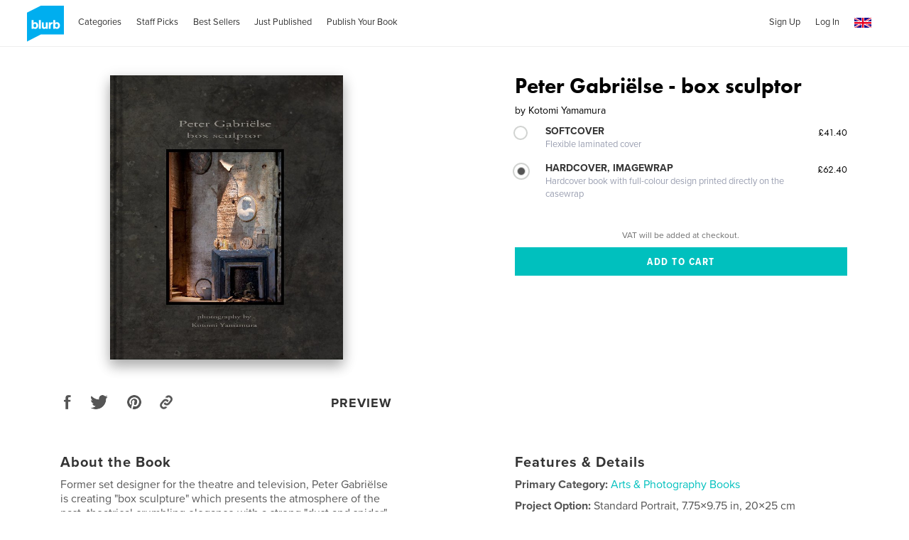

--- FILE ---
content_type: text/html; charset=utf-8
request_url: https://www.google.com/recaptcha/api2/anchor?ar=1&k=6LdYlHUUAAAAAGR0VR_KjlDMfvnnWb2XhZ4cAhOK&co=aHR0cHM6Ly93d3cuYmx1cmIuY28udWs6NDQz&hl=en&v=PoyoqOPhxBO7pBk68S4YbpHZ&size=invisible&badge=inline&anchor-ms=20000&execute-ms=30000&cb=n67okdce40jo
body_size: 49509
content:
<!DOCTYPE HTML><html dir="ltr" lang="en"><head><meta http-equiv="Content-Type" content="text/html; charset=UTF-8">
<meta http-equiv="X-UA-Compatible" content="IE=edge">
<title>reCAPTCHA</title>
<style type="text/css">
/* cyrillic-ext */
@font-face {
  font-family: 'Roboto';
  font-style: normal;
  font-weight: 400;
  font-stretch: 100%;
  src: url(//fonts.gstatic.com/s/roboto/v48/KFO7CnqEu92Fr1ME7kSn66aGLdTylUAMa3GUBHMdazTgWw.woff2) format('woff2');
  unicode-range: U+0460-052F, U+1C80-1C8A, U+20B4, U+2DE0-2DFF, U+A640-A69F, U+FE2E-FE2F;
}
/* cyrillic */
@font-face {
  font-family: 'Roboto';
  font-style: normal;
  font-weight: 400;
  font-stretch: 100%;
  src: url(//fonts.gstatic.com/s/roboto/v48/KFO7CnqEu92Fr1ME7kSn66aGLdTylUAMa3iUBHMdazTgWw.woff2) format('woff2');
  unicode-range: U+0301, U+0400-045F, U+0490-0491, U+04B0-04B1, U+2116;
}
/* greek-ext */
@font-face {
  font-family: 'Roboto';
  font-style: normal;
  font-weight: 400;
  font-stretch: 100%;
  src: url(//fonts.gstatic.com/s/roboto/v48/KFO7CnqEu92Fr1ME7kSn66aGLdTylUAMa3CUBHMdazTgWw.woff2) format('woff2');
  unicode-range: U+1F00-1FFF;
}
/* greek */
@font-face {
  font-family: 'Roboto';
  font-style: normal;
  font-weight: 400;
  font-stretch: 100%;
  src: url(//fonts.gstatic.com/s/roboto/v48/KFO7CnqEu92Fr1ME7kSn66aGLdTylUAMa3-UBHMdazTgWw.woff2) format('woff2');
  unicode-range: U+0370-0377, U+037A-037F, U+0384-038A, U+038C, U+038E-03A1, U+03A3-03FF;
}
/* math */
@font-face {
  font-family: 'Roboto';
  font-style: normal;
  font-weight: 400;
  font-stretch: 100%;
  src: url(//fonts.gstatic.com/s/roboto/v48/KFO7CnqEu92Fr1ME7kSn66aGLdTylUAMawCUBHMdazTgWw.woff2) format('woff2');
  unicode-range: U+0302-0303, U+0305, U+0307-0308, U+0310, U+0312, U+0315, U+031A, U+0326-0327, U+032C, U+032F-0330, U+0332-0333, U+0338, U+033A, U+0346, U+034D, U+0391-03A1, U+03A3-03A9, U+03B1-03C9, U+03D1, U+03D5-03D6, U+03F0-03F1, U+03F4-03F5, U+2016-2017, U+2034-2038, U+203C, U+2040, U+2043, U+2047, U+2050, U+2057, U+205F, U+2070-2071, U+2074-208E, U+2090-209C, U+20D0-20DC, U+20E1, U+20E5-20EF, U+2100-2112, U+2114-2115, U+2117-2121, U+2123-214F, U+2190, U+2192, U+2194-21AE, U+21B0-21E5, U+21F1-21F2, U+21F4-2211, U+2213-2214, U+2216-22FF, U+2308-230B, U+2310, U+2319, U+231C-2321, U+2336-237A, U+237C, U+2395, U+239B-23B7, U+23D0, U+23DC-23E1, U+2474-2475, U+25AF, U+25B3, U+25B7, U+25BD, U+25C1, U+25CA, U+25CC, U+25FB, U+266D-266F, U+27C0-27FF, U+2900-2AFF, U+2B0E-2B11, U+2B30-2B4C, U+2BFE, U+3030, U+FF5B, U+FF5D, U+1D400-1D7FF, U+1EE00-1EEFF;
}
/* symbols */
@font-face {
  font-family: 'Roboto';
  font-style: normal;
  font-weight: 400;
  font-stretch: 100%;
  src: url(//fonts.gstatic.com/s/roboto/v48/KFO7CnqEu92Fr1ME7kSn66aGLdTylUAMaxKUBHMdazTgWw.woff2) format('woff2');
  unicode-range: U+0001-000C, U+000E-001F, U+007F-009F, U+20DD-20E0, U+20E2-20E4, U+2150-218F, U+2190, U+2192, U+2194-2199, U+21AF, U+21E6-21F0, U+21F3, U+2218-2219, U+2299, U+22C4-22C6, U+2300-243F, U+2440-244A, U+2460-24FF, U+25A0-27BF, U+2800-28FF, U+2921-2922, U+2981, U+29BF, U+29EB, U+2B00-2BFF, U+4DC0-4DFF, U+FFF9-FFFB, U+10140-1018E, U+10190-1019C, U+101A0, U+101D0-101FD, U+102E0-102FB, U+10E60-10E7E, U+1D2C0-1D2D3, U+1D2E0-1D37F, U+1F000-1F0FF, U+1F100-1F1AD, U+1F1E6-1F1FF, U+1F30D-1F30F, U+1F315, U+1F31C, U+1F31E, U+1F320-1F32C, U+1F336, U+1F378, U+1F37D, U+1F382, U+1F393-1F39F, U+1F3A7-1F3A8, U+1F3AC-1F3AF, U+1F3C2, U+1F3C4-1F3C6, U+1F3CA-1F3CE, U+1F3D4-1F3E0, U+1F3ED, U+1F3F1-1F3F3, U+1F3F5-1F3F7, U+1F408, U+1F415, U+1F41F, U+1F426, U+1F43F, U+1F441-1F442, U+1F444, U+1F446-1F449, U+1F44C-1F44E, U+1F453, U+1F46A, U+1F47D, U+1F4A3, U+1F4B0, U+1F4B3, U+1F4B9, U+1F4BB, U+1F4BF, U+1F4C8-1F4CB, U+1F4D6, U+1F4DA, U+1F4DF, U+1F4E3-1F4E6, U+1F4EA-1F4ED, U+1F4F7, U+1F4F9-1F4FB, U+1F4FD-1F4FE, U+1F503, U+1F507-1F50B, U+1F50D, U+1F512-1F513, U+1F53E-1F54A, U+1F54F-1F5FA, U+1F610, U+1F650-1F67F, U+1F687, U+1F68D, U+1F691, U+1F694, U+1F698, U+1F6AD, U+1F6B2, U+1F6B9-1F6BA, U+1F6BC, U+1F6C6-1F6CF, U+1F6D3-1F6D7, U+1F6E0-1F6EA, U+1F6F0-1F6F3, U+1F6F7-1F6FC, U+1F700-1F7FF, U+1F800-1F80B, U+1F810-1F847, U+1F850-1F859, U+1F860-1F887, U+1F890-1F8AD, U+1F8B0-1F8BB, U+1F8C0-1F8C1, U+1F900-1F90B, U+1F93B, U+1F946, U+1F984, U+1F996, U+1F9E9, U+1FA00-1FA6F, U+1FA70-1FA7C, U+1FA80-1FA89, U+1FA8F-1FAC6, U+1FACE-1FADC, U+1FADF-1FAE9, U+1FAF0-1FAF8, U+1FB00-1FBFF;
}
/* vietnamese */
@font-face {
  font-family: 'Roboto';
  font-style: normal;
  font-weight: 400;
  font-stretch: 100%;
  src: url(//fonts.gstatic.com/s/roboto/v48/KFO7CnqEu92Fr1ME7kSn66aGLdTylUAMa3OUBHMdazTgWw.woff2) format('woff2');
  unicode-range: U+0102-0103, U+0110-0111, U+0128-0129, U+0168-0169, U+01A0-01A1, U+01AF-01B0, U+0300-0301, U+0303-0304, U+0308-0309, U+0323, U+0329, U+1EA0-1EF9, U+20AB;
}
/* latin-ext */
@font-face {
  font-family: 'Roboto';
  font-style: normal;
  font-weight: 400;
  font-stretch: 100%;
  src: url(//fonts.gstatic.com/s/roboto/v48/KFO7CnqEu92Fr1ME7kSn66aGLdTylUAMa3KUBHMdazTgWw.woff2) format('woff2');
  unicode-range: U+0100-02BA, U+02BD-02C5, U+02C7-02CC, U+02CE-02D7, U+02DD-02FF, U+0304, U+0308, U+0329, U+1D00-1DBF, U+1E00-1E9F, U+1EF2-1EFF, U+2020, U+20A0-20AB, U+20AD-20C0, U+2113, U+2C60-2C7F, U+A720-A7FF;
}
/* latin */
@font-face {
  font-family: 'Roboto';
  font-style: normal;
  font-weight: 400;
  font-stretch: 100%;
  src: url(//fonts.gstatic.com/s/roboto/v48/KFO7CnqEu92Fr1ME7kSn66aGLdTylUAMa3yUBHMdazQ.woff2) format('woff2');
  unicode-range: U+0000-00FF, U+0131, U+0152-0153, U+02BB-02BC, U+02C6, U+02DA, U+02DC, U+0304, U+0308, U+0329, U+2000-206F, U+20AC, U+2122, U+2191, U+2193, U+2212, U+2215, U+FEFF, U+FFFD;
}
/* cyrillic-ext */
@font-face {
  font-family: 'Roboto';
  font-style: normal;
  font-weight: 500;
  font-stretch: 100%;
  src: url(//fonts.gstatic.com/s/roboto/v48/KFO7CnqEu92Fr1ME7kSn66aGLdTylUAMa3GUBHMdazTgWw.woff2) format('woff2');
  unicode-range: U+0460-052F, U+1C80-1C8A, U+20B4, U+2DE0-2DFF, U+A640-A69F, U+FE2E-FE2F;
}
/* cyrillic */
@font-face {
  font-family: 'Roboto';
  font-style: normal;
  font-weight: 500;
  font-stretch: 100%;
  src: url(//fonts.gstatic.com/s/roboto/v48/KFO7CnqEu92Fr1ME7kSn66aGLdTylUAMa3iUBHMdazTgWw.woff2) format('woff2');
  unicode-range: U+0301, U+0400-045F, U+0490-0491, U+04B0-04B1, U+2116;
}
/* greek-ext */
@font-face {
  font-family: 'Roboto';
  font-style: normal;
  font-weight: 500;
  font-stretch: 100%;
  src: url(//fonts.gstatic.com/s/roboto/v48/KFO7CnqEu92Fr1ME7kSn66aGLdTylUAMa3CUBHMdazTgWw.woff2) format('woff2');
  unicode-range: U+1F00-1FFF;
}
/* greek */
@font-face {
  font-family: 'Roboto';
  font-style: normal;
  font-weight: 500;
  font-stretch: 100%;
  src: url(//fonts.gstatic.com/s/roboto/v48/KFO7CnqEu92Fr1ME7kSn66aGLdTylUAMa3-UBHMdazTgWw.woff2) format('woff2');
  unicode-range: U+0370-0377, U+037A-037F, U+0384-038A, U+038C, U+038E-03A1, U+03A3-03FF;
}
/* math */
@font-face {
  font-family: 'Roboto';
  font-style: normal;
  font-weight: 500;
  font-stretch: 100%;
  src: url(//fonts.gstatic.com/s/roboto/v48/KFO7CnqEu92Fr1ME7kSn66aGLdTylUAMawCUBHMdazTgWw.woff2) format('woff2');
  unicode-range: U+0302-0303, U+0305, U+0307-0308, U+0310, U+0312, U+0315, U+031A, U+0326-0327, U+032C, U+032F-0330, U+0332-0333, U+0338, U+033A, U+0346, U+034D, U+0391-03A1, U+03A3-03A9, U+03B1-03C9, U+03D1, U+03D5-03D6, U+03F0-03F1, U+03F4-03F5, U+2016-2017, U+2034-2038, U+203C, U+2040, U+2043, U+2047, U+2050, U+2057, U+205F, U+2070-2071, U+2074-208E, U+2090-209C, U+20D0-20DC, U+20E1, U+20E5-20EF, U+2100-2112, U+2114-2115, U+2117-2121, U+2123-214F, U+2190, U+2192, U+2194-21AE, U+21B0-21E5, U+21F1-21F2, U+21F4-2211, U+2213-2214, U+2216-22FF, U+2308-230B, U+2310, U+2319, U+231C-2321, U+2336-237A, U+237C, U+2395, U+239B-23B7, U+23D0, U+23DC-23E1, U+2474-2475, U+25AF, U+25B3, U+25B7, U+25BD, U+25C1, U+25CA, U+25CC, U+25FB, U+266D-266F, U+27C0-27FF, U+2900-2AFF, U+2B0E-2B11, U+2B30-2B4C, U+2BFE, U+3030, U+FF5B, U+FF5D, U+1D400-1D7FF, U+1EE00-1EEFF;
}
/* symbols */
@font-face {
  font-family: 'Roboto';
  font-style: normal;
  font-weight: 500;
  font-stretch: 100%;
  src: url(//fonts.gstatic.com/s/roboto/v48/KFO7CnqEu92Fr1ME7kSn66aGLdTylUAMaxKUBHMdazTgWw.woff2) format('woff2');
  unicode-range: U+0001-000C, U+000E-001F, U+007F-009F, U+20DD-20E0, U+20E2-20E4, U+2150-218F, U+2190, U+2192, U+2194-2199, U+21AF, U+21E6-21F0, U+21F3, U+2218-2219, U+2299, U+22C4-22C6, U+2300-243F, U+2440-244A, U+2460-24FF, U+25A0-27BF, U+2800-28FF, U+2921-2922, U+2981, U+29BF, U+29EB, U+2B00-2BFF, U+4DC0-4DFF, U+FFF9-FFFB, U+10140-1018E, U+10190-1019C, U+101A0, U+101D0-101FD, U+102E0-102FB, U+10E60-10E7E, U+1D2C0-1D2D3, U+1D2E0-1D37F, U+1F000-1F0FF, U+1F100-1F1AD, U+1F1E6-1F1FF, U+1F30D-1F30F, U+1F315, U+1F31C, U+1F31E, U+1F320-1F32C, U+1F336, U+1F378, U+1F37D, U+1F382, U+1F393-1F39F, U+1F3A7-1F3A8, U+1F3AC-1F3AF, U+1F3C2, U+1F3C4-1F3C6, U+1F3CA-1F3CE, U+1F3D4-1F3E0, U+1F3ED, U+1F3F1-1F3F3, U+1F3F5-1F3F7, U+1F408, U+1F415, U+1F41F, U+1F426, U+1F43F, U+1F441-1F442, U+1F444, U+1F446-1F449, U+1F44C-1F44E, U+1F453, U+1F46A, U+1F47D, U+1F4A3, U+1F4B0, U+1F4B3, U+1F4B9, U+1F4BB, U+1F4BF, U+1F4C8-1F4CB, U+1F4D6, U+1F4DA, U+1F4DF, U+1F4E3-1F4E6, U+1F4EA-1F4ED, U+1F4F7, U+1F4F9-1F4FB, U+1F4FD-1F4FE, U+1F503, U+1F507-1F50B, U+1F50D, U+1F512-1F513, U+1F53E-1F54A, U+1F54F-1F5FA, U+1F610, U+1F650-1F67F, U+1F687, U+1F68D, U+1F691, U+1F694, U+1F698, U+1F6AD, U+1F6B2, U+1F6B9-1F6BA, U+1F6BC, U+1F6C6-1F6CF, U+1F6D3-1F6D7, U+1F6E0-1F6EA, U+1F6F0-1F6F3, U+1F6F7-1F6FC, U+1F700-1F7FF, U+1F800-1F80B, U+1F810-1F847, U+1F850-1F859, U+1F860-1F887, U+1F890-1F8AD, U+1F8B0-1F8BB, U+1F8C0-1F8C1, U+1F900-1F90B, U+1F93B, U+1F946, U+1F984, U+1F996, U+1F9E9, U+1FA00-1FA6F, U+1FA70-1FA7C, U+1FA80-1FA89, U+1FA8F-1FAC6, U+1FACE-1FADC, U+1FADF-1FAE9, U+1FAF0-1FAF8, U+1FB00-1FBFF;
}
/* vietnamese */
@font-face {
  font-family: 'Roboto';
  font-style: normal;
  font-weight: 500;
  font-stretch: 100%;
  src: url(//fonts.gstatic.com/s/roboto/v48/KFO7CnqEu92Fr1ME7kSn66aGLdTylUAMa3OUBHMdazTgWw.woff2) format('woff2');
  unicode-range: U+0102-0103, U+0110-0111, U+0128-0129, U+0168-0169, U+01A0-01A1, U+01AF-01B0, U+0300-0301, U+0303-0304, U+0308-0309, U+0323, U+0329, U+1EA0-1EF9, U+20AB;
}
/* latin-ext */
@font-face {
  font-family: 'Roboto';
  font-style: normal;
  font-weight: 500;
  font-stretch: 100%;
  src: url(//fonts.gstatic.com/s/roboto/v48/KFO7CnqEu92Fr1ME7kSn66aGLdTylUAMa3KUBHMdazTgWw.woff2) format('woff2');
  unicode-range: U+0100-02BA, U+02BD-02C5, U+02C7-02CC, U+02CE-02D7, U+02DD-02FF, U+0304, U+0308, U+0329, U+1D00-1DBF, U+1E00-1E9F, U+1EF2-1EFF, U+2020, U+20A0-20AB, U+20AD-20C0, U+2113, U+2C60-2C7F, U+A720-A7FF;
}
/* latin */
@font-face {
  font-family: 'Roboto';
  font-style: normal;
  font-weight: 500;
  font-stretch: 100%;
  src: url(//fonts.gstatic.com/s/roboto/v48/KFO7CnqEu92Fr1ME7kSn66aGLdTylUAMa3yUBHMdazQ.woff2) format('woff2');
  unicode-range: U+0000-00FF, U+0131, U+0152-0153, U+02BB-02BC, U+02C6, U+02DA, U+02DC, U+0304, U+0308, U+0329, U+2000-206F, U+20AC, U+2122, U+2191, U+2193, U+2212, U+2215, U+FEFF, U+FFFD;
}
/* cyrillic-ext */
@font-face {
  font-family: 'Roboto';
  font-style: normal;
  font-weight: 900;
  font-stretch: 100%;
  src: url(//fonts.gstatic.com/s/roboto/v48/KFO7CnqEu92Fr1ME7kSn66aGLdTylUAMa3GUBHMdazTgWw.woff2) format('woff2');
  unicode-range: U+0460-052F, U+1C80-1C8A, U+20B4, U+2DE0-2DFF, U+A640-A69F, U+FE2E-FE2F;
}
/* cyrillic */
@font-face {
  font-family: 'Roboto';
  font-style: normal;
  font-weight: 900;
  font-stretch: 100%;
  src: url(//fonts.gstatic.com/s/roboto/v48/KFO7CnqEu92Fr1ME7kSn66aGLdTylUAMa3iUBHMdazTgWw.woff2) format('woff2');
  unicode-range: U+0301, U+0400-045F, U+0490-0491, U+04B0-04B1, U+2116;
}
/* greek-ext */
@font-face {
  font-family: 'Roboto';
  font-style: normal;
  font-weight: 900;
  font-stretch: 100%;
  src: url(//fonts.gstatic.com/s/roboto/v48/KFO7CnqEu92Fr1ME7kSn66aGLdTylUAMa3CUBHMdazTgWw.woff2) format('woff2');
  unicode-range: U+1F00-1FFF;
}
/* greek */
@font-face {
  font-family: 'Roboto';
  font-style: normal;
  font-weight: 900;
  font-stretch: 100%;
  src: url(//fonts.gstatic.com/s/roboto/v48/KFO7CnqEu92Fr1ME7kSn66aGLdTylUAMa3-UBHMdazTgWw.woff2) format('woff2');
  unicode-range: U+0370-0377, U+037A-037F, U+0384-038A, U+038C, U+038E-03A1, U+03A3-03FF;
}
/* math */
@font-face {
  font-family: 'Roboto';
  font-style: normal;
  font-weight: 900;
  font-stretch: 100%;
  src: url(//fonts.gstatic.com/s/roboto/v48/KFO7CnqEu92Fr1ME7kSn66aGLdTylUAMawCUBHMdazTgWw.woff2) format('woff2');
  unicode-range: U+0302-0303, U+0305, U+0307-0308, U+0310, U+0312, U+0315, U+031A, U+0326-0327, U+032C, U+032F-0330, U+0332-0333, U+0338, U+033A, U+0346, U+034D, U+0391-03A1, U+03A3-03A9, U+03B1-03C9, U+03D1, U+03D5-03D6, U+03F0-03F1, U+03F4-03F5, U+2016-2017, U+2034-2038, U+203C, U+2040, U+2043, U+2047, U+2050, U+2057, U+205F, U+2070-2071, U+2074-208E, U+2090-209C, U+20D0-20DC, U+20E1, U+20E5-20EF, U+2100-2112, U+2114-2115, U+2117-2121, U+2123-214F, U+2190, U+2192, U+2194-21AE, U+21B0-21E5, U+21F1-21F2, U+21F4-2211, U+2213-2214, U+2216-22FF, U+2308-230B, U+2310, U+2319, U+231C-2321, U+2336-237A, U+237C, U+2395, U+239B-23B7, U+23D0, U+23DC-23E1, U+2474-2475, U+25AF, U+25B3, U+25B7, U+25BD, U+25C1, U+25CA, U+25CC, U+25FB, U+266D-266F, U+27C0-27FF, U+2900-2AFF, U+2B0E-2B11, U+2B30-2B4C, U+2BFE, U+3030, U+FF5B, U+FF5D, U+1D400-1D7FF, U+1EE00-1EEFF;
}
/* symbols */
@font-face {
  font-family: 'Roboto';
  font-style: normal;
  font-weight: 900;
  font-stretch: 100%;
  src: url(//fonts.gstatic.com/s/roboto/v48/KFO7CnqEu92Fr1ME7kSn66aGLdTylUAMaxKUBHMdazTgWw.woff2) format('woff2');
  unicode-range: U+0001-000C, U+000E-001F, U+007F-009F, U+20DD-20E0, U+20E2-20E4, U+2150-218F, U+2190, U+2192, U+2194-2199, U+21AF, U+21E6-21F0, U+21F3, U+2218-2219, U+2299, U+22C4-22C6, U+2300-243F, U+2440-244A, U+2460-24FF, U+25A0-27BF, U+2800-28FF, U+2921-2922, U+2981, U+29BF, U+29EB, U+2B00-2BFF, U+4DC0-4DFF, U+FFF9-FFFB, U+10140-1018E, U+10190-1019C, U+101A0, U+101D0-101FD, U+102E0-102FB, U+10E60-10E7E, U+1D2C0-1D2D3, U+1D2E0-1D37F, U+1F000-1F0FF, U+1F100-1F1AD, U+1F1E6-1F1FF, U+1F30D-1F30F, U+1F315, U+1F31C, U+1F31E, U+1F320-1F32C, U+1F336, U+1F378, U+1F37D, U+1F382, U+1F393-1F39F, U+1F3A7-1F3A8, U+1F3AC-1F3AF, U+1F3C2, U+1F3C4-1F3C6, U+1F3CA-1F3CE, U+1F3D4-1F3E0, U+1F3ED, U+1F3F1-1F3F3, U+1F3F5-1F3F7, U+1F408, U+1F415, U+1F41F, U+1F426, U+1F43F, U+1F441-1F442, U+1F444, U+1F446-1F449, U+1F44C-1F44E, U+1F453, U+1F46A, U+1F47D, U+1F4A3, U+1F4B0, U+1F4B3, U+1F4B9, U+1F4BB, U+1F4BF, U+1F4C8-1F4CB, U+1F4D6, U+1F4DA, U+1F4DF, U+1F4E3-1F4E6, U+1F4EA-1F4ED, U+1F4F7, U+1F4F9-1F4FB, U+1F4FD-1F4FE, U+1F503, U+1F507-1F50B, U+1F50D, U+1F512-1F513, U+1F53E-1F54A, U+1F54F-1F5FA, U+1F610, U+1F650-1F67F, U+1F687, U+1F68D, U+1F691, U+1F694, U+1F698, U+1F6AD, U+1F6B2, U+1F6B9-1F6BA, U+1F6BC, U+1F6C6-1F6CF, U+1F6D3-1F6D7, U+1F6E0-1F6EA, U+1F6F0-1F6F3, U+1F6F7-1F6FC, U+1F700-1F7FF, U+1F800-1F80B, U+1F810-1F847, U+1F850-1F859, U+1F860-1F887, U+1F890-1F8AD, U+1F8B0-1F8BB, U+1F8C0-1F8C1, U+1F900-1F90B, U+1F93B, U+1F946, U+1F984, U+1F996, U+1F9E9, U+1FA00-1FA6F, U+1FA70-1FA7C, U+1FA80-1FA89, U+1FA8F-1FAC6, U+1FACE-1FADC, U+1FADF-1FAE9, U+1FAF0-1FAF8, U+1FB00-1FBFF;
}
/* vietnamese */
@font-face {
  font-family: 'Roboto';
  font-style: normal;
  font-weight: 900;
  font-stretch: 100%;
  src: url(//fonts.gstatic.com/s/roboto/v48/KFO7CnqEu92Fr1ME7kSn66aGLdTylUAMa3OUBHMdazTgWw.woff2) format('woff2');
  unicode-range: U+0102-0103, U+0110-0111, U+0128-0129, U+0168-0169, U+01A0-01A1, U+01AF-01B0, U+0300-0301, U+0303-0304, U+0308-0309, U+0323, U+0329, U+1EA0-1EF9, U+20AB;
}
/* latin-ext */
@font-face {
  font-family: 'Roboto';
  font-style: normal;
  font-weight: 900;
  font-stretch: 100%;
  src: url(//fonts.gstatic.com/s/roboto/v48/KFO7CnqEu92Fr1ME7kSn66aGLdTylUAMa3KUBHMdazTgWw.woff2) format('woff2');
  unicode-range: U+0100-02BA, U+02BD-02C5, U+02C7-02CC, U+02CE-02D7, U+02DD-02FF, U+0304, U+0308, U+0329, U+1D00-1DBF, U+1E00-1E9F, U+1EF2-1EFF, U+2020, U+20A0-20AB, U+20AD-20C0, U+2113, U+2C60-2C7F, U+A720-A7FF;
}
/* latin */
@font-face {
  font-family: 'Roboto';
  font-style: normal;
  font-weight: 900;
  font-stretch: 100%;
  src: url(//fonts.gstatic.com/s/roboto/v48/KFO7CnqEu92Fr1ME7kSn66aGLdTylUAMa3yUBHMdazQ.woff2) format('woff2');
  unicode-range: U+0000-00FF, U+0131, U+0152-0153, U+02BB-02BC, U+02C6, U+02DA, U+02DC, U+0304, U+0308, U+0329, U+2000-206F, U+20AC, U+2122, U+2191, U+2193, U+2212, U+2215, U+FEFF, U+FFFD;
}

</style>
<link rel="stylesheet" type="text/css" href="https://www.gstatic.com/recaptcha/releases/PoyoqOPhxBO7pBk68S4YbpHZ/styles__ltr.css">
<script nonce="yB2ZcfdxOmW4dKgG2sCQtg" type="text/javascript">window['__recaptcha_api'] = 'https://www.google.com/recaptcha/api2/';</script>
<script type="text/javascript" src="https://www.gstatic.com/recaptcha/releases/PoyoqOPhxBO7pBk68S4YbpHZ/recaptcha__en.js" nonce="yB2ZcfdxOmW4dKgG2sCQtg">
      
    </script></head>
<body><div id="rc-anchor-alert" class="rc-anchor-alert"></div>
<input type="hidden" id="recaptcha-token" value="[base64]">
<script type="text/javascript" nonce="yB2ZcfdxOmW4dKgG2sCQtg">
      recaptcha.anchor.Main.init("[\x22ainput\x22,[\x22bgdata\x22,\x22\x22,\[base64]/[base64]/MjU1Ong/[base64]/[base64]/[base64]/[base64]/[base64]/[base64]/[base64]/[base64]/[base64]/[base64]/[base64]/[base64]/[base64]/[base64]/[base64]\\u003d\x22,\[base64]\\u003d\x22,\[base64]/CkW45DMOqZHDDslLCtsKgwo3ClsKmTXYzworDocK8wowyw5otw7nDpzzCpsKsw6pNw5Vtw4pQwoZ+AcKPCUTDhMOswrLDtsOOKsKdw7DDmFUSfMOpWW/Dr3R2R8KJLcOdw6ZUVEhLwocLwpTCj8Oqfn/DrMKSPcOGHMOIw73CkzJ/acKlwqpiMEnCtDfCqjDDrcKVwqJ+Gm7ChcKwwqzDviN1YsOSw5HDqsKFSF3Di8ORwr4xCnF1w6gGw7HDicO2CcOWw5zCusK5w4MWw4xVwqUAw6rDl8K3RcODfETCm8KIblQtA2DCoChkfTnCpMKvYsOpwqwzw6trw5x7w53CtcKdwpNew6/CqMKEw4J4w6HDusOewpstC8O1NcOtXsOjCnZOGwTChsOXLcKkw4fDkcKhw7XCoG00wpPCu0MrKFHCjE3DhF7CncOZRB7Ch8KvCQEUw4PCjsKiwqNVTMKEw4Quw5oMwqkcCShdbcKywrhbwrjCmlPDr8KEHQDCgDPDjcKTwrxxfUZKGxrCs8ONL8KnbcKSRcOcw5Q/[base64]/ChFUgwrnDk8Onw53DlxjDtwpPOBVBRsKRwrsSNMOfw61QwrZNOcKywoHDlsO/w7Ylw5HCkQhfFhvCksOmw5xRdMKbw6TDlMKww4jChho5wpx4Sg8fXHoHw6pqwplkw5RGNsKRFMK/w4nDi31qGMOhw4TDk8OTFn5Vw6jCkWvDhhDDmw7Cv8K8VStdF8O4cMOjw75Rw7LCv37CocOnw7TCnsKJw6NQRUFaXcOidAHDjsOAASgbw4stwrXCtMOXw5rCgcO1wrTClRJLw4nCksKzwq5swr3CkyQowpbDqMKHw6V+wrBJLMK5E8Osw5/[base64]/DswbCgUTCq8OvBAI4wppHw4fDmsKQHW/Dun3Cmw8/[base64]/YsKLw5PCvsKjGW8ZCsKzwoTDuGM2wqvChlrCi8OQM8OGGC/DugfDpwzCmMOjDlLCshMpwqB5BGJ2GcOGwqFKKcKqw5nCkEvCi3/[base64]/Di8KdfhVtw5PCiBDCtcOdwqLDhVTCrwgdJ2vDvAYZIMKbwrvChTvDucOENQLCjDFmCWl6ecKOTkfCusOTwq1Ewq0Ow51/NcKPwoDDr8ODwoTDum7Cl20HDsKCfsOTGXfCo8OFRQ0NUsOfdk9yQBLDpsOdwpXDr1/DrcKnw4ciw6UywogLwpk9Y3bCisOzKsKyKcOWPMKYXsKXwrUIw5x8Whk7Y2caw7rDoW3DomVHwqfCg8O6QhMFHSrDtcKNOyVMKMKaMmHDtMKLESpQwrNPwpTDgsO0ExDDnhDDnMKSwrLCm8O6Ej/Cun/DgErCs8O/GHzDlD4EIiXCizMVw5LDh8OFRjXDhwEjw4HCrcKnw6PCgcKVWH5SWlgKIMOewo0gHMKvJTldw7x7wpnCuwjDmsKJw64ITkp/[base64]/wqvCk8OPw6/DrnJUw5lGZ8KLRsKfRnXClAtsw7pwcDHDpi7DgMO/w5LCqAlEbWLCgBMHb8KOwqhZBxFee1thSWVFEHbCrHXCk8KJOTLDixXDpBTCtRnCojPDgmrCuSzCgMOLCsKqRE7DsMOIHk0nOEd+PhLDhmg5eiVtRcK6w7bDisOJXsOubMKQMMKOcmwKfy5aw4vCgsKzLW9/w57Dk33CvcOuw7HDnWzCnRs3w7xEwrYlDsOrwrLDg3EPwqjDln7CgMKuLMO3wqQ5DsOqXBJzV8K7w5pmw6jDjBHDsMKSw4bDj8KRw7cFw6XCkgvDuMOhKMO2wpfCr8OswovDsTPCokQ7Sk/CtzAZw6gMwqPDvz3Dj8OgworDoyYxKsKPw4vClMO0AcOhwpQxw77DncO2w5jDh8O0wqnDmMOAFQZhYGEHw701OMOvC8KeXQF5XzxLw6HDm8OVwqJQwrDDsChTwpsew7/CoSDCjxNAwr7Dg0rCosKZWRRzVjbCnMOuUsOXwqgHdsKcw6rCmRrCjcK1I8OYGyPDoicCw4TCug3DimVwQcKPw6vDnW3CucO/GcKUKVAcZsK1w78HI3HDmnvClClcNsOcTsOXwrHDvn/DksOZUmDDmyTCoB4zPcK7w57CuxXChwrCqU/Dn1DCjT7CuwBOHjrChMKHCMO2wofCk8ONRzgtwp7DlcOaw7YRfz4oGMKHwrZPL8K7w5Vvw6PCosK7QyIFwqDCszwAw77Ch35PwpIQwqpccXjDtcOPw73Cm8KAUinComLCnMKXJ8OYwpFhH0HDqlbCp2oLKcK/w4dxVsKWNVDDg0fCrzgSw61UP07DqMKBwrFpwr3DoXzCiX81DF5lEsOTSCwHw6liasO4w6JKwqZ9Vj4Gw4QFw6TDhsOBPcOAwrXCmSbDjkkAYVnDi8KEKjBbw7fCqiXCqsKhw54OVg/[base64]/wqA1w4HDgwzCsT4/OcKXE8OkUXprwrMkdcKmJMOpbQ9MCXLDuAzDi0TCrh7DvMO7cMOnwqrDpFx0wrt+WsKAN1TCqcOGwoEDfQ5xw6IBw6tCYMOUw5UeLmPDuRU2wo9BwrBndmFpwrrDgMOcAyzDqDvCpMORScK/KcOWJSZnLcK+w4jCuMO0wqYzb8ODw5VPNGoWOB/CiMKpwpI6w7IzLsOgwrcoUngHLB/DqEoswqDCr8OCw4TCo1kCw6U+UD7Cr8KtHUJMwo3CpMKtbQZqbUfDk8O4woMuw4XDvMOkEX8AwoZcVMOGfsKBahXDhAEXw5F8w7jDuMK/PMOGahgTw5XCtUJvw7PDiMOawo/CmEsATyDCqsKmw6taLnUVOcKxH1www45xw588e17CucOmIcOpw7tAw7Nmw6Qgw49Gw4syw5/[base64]/Csy7DmMKCLQ0dw6EBwp3Do3VRDRLCviN+VcOFD8OfworDr8OLwrPDtyjCoXvCiWJow4DDtTHCqsOUwqvDpCnDjcKqwodgw7Fbw7Mgw4lpBz3Dq0TDiyIEwoLCjgJqLcO6wpcGwqpcDsKBw4LCksO1LsKswpbDvx3CiSHCrSbDgsKONDo/wqxcSWMlwrnDvW8/AwbCnsKlCsKKNW3Dr8OaVcO7XcK5SmjDtzrCocOmbFUuecOoRsK3wozDmkPDk2o5wrTDpsOVU8Odw4zCjXvDrcOQw4PDhMKAPMOswo3DhgJtw4QxL8O8w4HDulFUT0vDlT1Tw7nCqsKcXMOKwo/[base64]/CqsKlfcODLxU8GcKhwpltQ8Oxwo82H8Ozwpd/CMOGLMOMwpUDDcKvWsOywrHCuy10w7A2DGzDh2bDiMKYw67DsDVYPG7CosOFwqp/wpbCtsKIw7TCuCXCnE1uR0cDXMOiwoplO8OZwpnDlcObfMKfDsK4wqogwoHDlEHDtsKCXk4UPibDssK3CcOkwqbDn8KtbgDCkT/Dv1hGwrzCisOow5RRw6DCiHrDsiHDhwdpFEkUN8ONWMKAcsK0wqYewp5aMSzDljQww5N6VEPDqMObw4dOVsO3w5Q8WVhgwqR5w6BsQcOiazzDlk8RL8ORGC9KbMKwwqlPw53ChsOqfRbDtzrChwzCscOvEi/CpMOKwrjDnEXCr8KwwrzDj0ULw6DClsOyYgBIwrwiw61bPgnDoWIEF8OjwpRawq/DvA4xwqVhXMKWZsKnwpbDkcKdwpjCm2Uhwop/wqTCk8OSwr7DlnjDgcOICsKuw6bCgwdIOW8iDxXCq8KDwoR3w6ZnwrR/HMKmPsOswqrDmBDCsywcw64RM07DosKswolqdVhVPcKTwok4KMOfCmU7w6MAwqkkHwfDgMOuwpzClcOkD19pwqXClcOdwqHDvSHCj2zDi0rDosO9w55wwr8Jw5HDpkvCpSoiwqAKcy/DjsOqGB/Du8KtMRfCssOtSMKyCk/DsMKCwqLCmnUVcMO8w5jCqlw/[base64]/CtMO5wrjDjiV0wr9wLMKLwqh6wqR+w5nDr8OnF0XCiXTDgypRwoMGEMOWwpPDj8K+f8OHw7LCkcKFw5V5ESnCkcKzwpTCr8OVUFvDoANKwojDpR0pw5XCkkLCjllXW2JWdsOrE1FJcUrDn0DCsMOdwqDCk8KHPU/CjW/[base64]/DrcKYE8KMbsOew6EkDcKxSnrDn8ObAHjDhcKjwpzDkMOiasK+wonDsE7CusKfV8K7w6QMDTnDncONO8O/[base64]/[base64]/F8OLw4sZPGk/w43CssKpwpfDml5twqHDpsKMPcK4K8O/bhzDuHFhQyXDnVjCqQTDm3A5wrNqNMOWw59aFMOVbcKtD8OlwrtJPiDDssKfw4J4JMOcwqZ4wqzDoTN3w73Cvi9aWiBqBzjCnsKJw5dWwo/[base64]/CqsOvw7w1w4rDh2fDtXljFTUJNDrClcKDwqEIB8Oxw5tyw6oVw58dKsKRwrLCmsOpViIqBsOOwpF9w6vCjSJaM8OrQWfClMO6N8KMbMOWw4wRwpBMQcOTNsK4DsO7w57DicKww4/CvMOBDwzCpsOAwrMbw4LDgndcwqRzwq/Dqz4Bwo/ChUR4w5/DqMKXDlc9FMKewrVmG2LDs0/[base64]/CnMOWZw/[base64]/[base64]/DpcOAw41NwonCqMOzAkZeeMOKwrLDuMK3YsO2w755w6QMw5dcaMK2w67ChsOXw7PCnMOuwr8CJ8OHCkzCngdRwqQEw4xKIMK7AjpVLRbCrsK9ER1JOE1lwrIhwrTCoDXCvmJlwqAQO8OXYsOIwqFOCcO+OmkFwqPCssK0e8OnwovCuUZKQsOVw5/CpsKuAzPCvMOxA8OFwqLDn8OrPsOgcsKBw5nDgW1cw6kOwoHCvXkYZsOCehJEwq/CvzHCp8OXYMKPQ8O4w7TCoMObV8KJwoDDgsO0wodKeEMDwrrClMKqw6JJYcOEfMOnwpZbScKEwrFNw5fCiMOgZMO2w6/DoMKkL0fDhQPDm8K3w6jCqcKJZFR7PMORWMOiwos7wok+KFA6EWh9wr3CkVnCncKJYwPDq1TCnVEcQH7CvgxKGcK6TMKBA3/CkXjDucK6wodmwrwBKgPCvMKvw6Q/H1zCiDLDtGhXJ8O2w73DtVBAw7XCpcKRJ2IOw4XCqcO9fV3Cv0wuw4JcVcKXfMKEw6zDqXfDqcKwwoLCj8KmwqBcUcOOwozCmDs1w4vDr8O6ezXCvzUyEgzCo1nCs8Oow7F1MxrClGDDkMOtw4EfwozDsF/DlwQhwp/CqgbCucOVA3oIJmnChzXDhcKlwonDssKpMEbCgXHCmcOWacOswprCrw5gwpQLI8KwcglTf8O5w7M7wq7Dkzx9aMKTX0pXw4HCr8KUwoXDu8KKwqTCosKtw6gjEsKjwpRFwrLCtcKrPUAUw73DucKdwqPCh8KBa8KMw48KFg1/wpk0w7lgMHEjw7l/K8KcwrwxCwTDvBJ9VkjCnsKEw4nDmMOJw4xHN07CvBbCrzLDmsOdcDTCkB/DpsKZw5tYwovDq8KJVsOHwo4+BRN1wojDksKlIBtmA8KEccOsPlPCl8OUwr9ZHMOnOjsCw6/Cu8OTT8OGw5fCgkPCvV4jaCoCQFbCicKJwq/ClxwHJsOAR8KPw7HDosOOcsKrw50LG8OlwqsQwrhNwrXCgsKnL8K+wpHCn8K+BsOLw7HCmcO4w4TDv0rDtTB/w5JJKcKJwpTCk8KKRMKQw4fDucOaCQI5wqXDkMObE8K1WMKgwqsBY8OlBsKNw6lGW8KgdghFwqDCpsONJQtSMMO1wq/CoBhJZ2jChcOQH8OPf3IQdTPDi8K1KTBFbG03CMKFcnbDrsOHfsKwHMOdwp7ChsOgUxLCvEBKw5/DsMO9wpDCo8OfWk/DlVHDjsOjwowZM1jCpMOBwqnCs8KBJMORw6gHCiPDvFdgUjDDrcOFTBTDmkTDujx2woNpVAXCvngRw7rDjVQfwpTCkMKmw4PCggrCg8K/w5luw4fDp8OBw5dgw4RIwqjDsi7CtcO/InM5XMKnOC05R8ONwqXCs8KHw5jCgsOawp7CpsKLd2vDp8OpwqLDl8OVNWoDw5lyNidRFcO+K8OcYcKFwq5ww5l1FRwow7zDm3d5wokpw43CkksBw5HCssOtwqHCjgxsXAdyXQ7ClcO0DCQBwqhdVMOFw6QaUsOEdMKWwrPDigvCp8KSw6PCtwwuwo/DkQnCisKIe8Kow4HCkixpw5hDOcOGw5NpOkrCoRQZbsOGwozDlsO5w7rCkygowo0GIxHDhw7CmWTDgcOVbSYow7LDuMKiw73DqsK5wpPCisOPGSzDv8OQw7nDt1AzwpfCs2DDqcK1c8K4wqzCrMKnJGzDn3LDusK0KMKTw7/[base64]/DpF8Qw6F4w49gwo/CmX9dBGRqw50Gw6LDr8OHSWJ7K8OjwpwbR11Rwqoiw4IoN38AwqjCnEHDkWQYZMKISzPDqcOgEnIhAFfCs8KJwofCqVVXcsOgw4PCgQd8M0fDuyTDg0sPwrJHccKEw4/[base64]/CtXs2wqTChnF1wppJOWnDrmPDq8OhYsO1TRI8JcK8T8O3FWPDmwrCgcKneBrCt8OnwpbCuykrRsK9c8OPw5JwccOEw73DtxVqw6HDhcOwJhrDmyrClcK1wpPDnizDgGcyd8KvaxDDr3LDqcOxwp8YPsKkTwdlXsK1w5TDgHLDusKdA8O6w6/[base64]/CiS7ClClYw47CgsKLDlzCqAFkc1zDqHHCvx8Qwr4zw4bCh8K3w6vDi3/DosOdw7zCiMO4w7Z2F8OBEsOaEwJoEFYGXcKdw6VSwodgwqYpw70tw41pw7Jvw5HDvcObDwNjwrNKWy3DlsKaPcKMw5PCvcKeEMO9GQnDgyDCkMKUaArClMKcwofDqsOdccO1LMO/P8KVSBfDscKbFwoxwrYEFsOkw5BfwqbDqcK9aQ99woZlZcK1f8OgCTTDvzPDkcKVBsKFYMOhBcOdVVFTw7szw5QKw4pgUcOQw5/CjEXDo8Ozw5PCp8K9w6zCnsK7w6rCrsOlw77DhhdNV3VMLcKRwpASRifCqBbDmwHCg8K3KsKgw6sCfMKsDMKedsKmb39zJMOXF0osPwPCq3/DuyFzFMOhw7HCqMOzw6YWMlPDgEExwqjDsTvConMIwojDo8KCFhrDg3DCrsO7GDfDkXTCqsOPMMKMXMKow4PCu8KGwp0PwqrCssOLKXnCrGXCqTrDjlFrwobChwoJE2oBBMKSfMK3w6XCpsK3QsOAwpYrBsOfwpfDpcKlwpPDtMKFwp/Cnx/CgyXCtlN6MVLDmSzDhA7CosOzDsKuYFQMK3fCuMOVM2zDmMOFw7HDi8ObKxcdwoLDplDDgMKZw7Zcw7o6PsKQO8KjdcK0PhrDg0PCssOyNUFkw7BSwqV6w4bDmH4RW2RgMMOOw6llRCHCkMKfWMKjBsKQw5Ecw7bDszXDmkDCiyPDvsKrCMKuPFk1NQldWsK/FMOPLsOlfUBGw4HCtF/Dm8OWUMKlwq7CosOhwp4zSsK+wqHCoSXDrsKpwojCqAdfwo9Zw5DCjsKgw7fDkEnDkwcAwpvCosKfw4Akwr/[base64]/DkTnDvFNywrLCpF/CjjbCssKQw7wmwrgLbGlbPMKNw5bDoylTwpbCphIdw6nCh1EUw4IXw5x/wqklwrLCosOyO8OLwpRQOEE4wpLDmzjCicKJYkx3wpXChhwAJ8KhenobHkoaK8OpwrjCv8KDIsKpwrHDnz3DrwzCvTgxwonCgQfDgx3Dh8KOflp4wrjDpRjDp3jCicK2UxBqfcKpw5AGKzPDvMKew4zCicK6fsOtwoISTBgkEifDuyTCtsO9TMKiaV/DqzEJfMKfwqJfw6l8wr3CgsOCwr/Cu8K2L8OwYRHDn8OkwpnCtlhnwpU9RsKxw6BCX8O1bFPDtU3DoAgsJcKAXVLDj8KxwrLCkBXDvhXCpMK0dnxHwo7Clh/Ci0PCmWB1L8OWd8O1Jh3DosKGwqzDv8KVfA/ClDYfLcOwP8OlwqB9w7TClsO8M8K6w4bCiwvCkh/Ci0ktdcKmcw8mw4jDiiR2EsOhwoLClm3Dqz0SwrJvwrwSB2vCtBHDj3fDjDHDlXTDrzfChMOwwqwjwrVFw6LDlD4Ywo1lw6bCsn/[base64]/L3rDlj94wrZ4w5JfwqgkwoARRMKpIkZ3KH7Cj8KIw4lnw7ICCMKYwqpmw7TDgnHCmcKxVcOfw6fCucKSK8Kjw5DCnsOJRMOaTsKww4/DuMOrwoElw78+w5/DpFUUwovCgS7CqsKXw6Few7XCicOka13CmsOsCS3Dj1rCn8KoK3DClcOlwoXCrUMQwohBw5l6K8K3KHdoZTcww7JiwrHDkCcvd8OjOcK/VsO/[base64]/CucOXLsOkwqjDsQPDlCI2f8O8w65Fw7wJPjY+wo/[base64]/Dn8KuwoPDrMKyw57Dp8OpfCvCuXXDrsOGwpLDjMOOBcKzwoPDrnoQeDgHVsOyeWB8FsOGAsO2C3VUwp3CrsOMWsKOXRsewoLCg1QGwqBBJsKywobDuGgRw6d5F8Knw5XDvsKfw5HCjcKJUsKwUgdMPijDu8Otw7cXwpJrEH8ow7jDiHzDhsO0w7/[base64]/U8OHI8Kew5RoQQlkSTgfMA45woHDtBg2HH4Pw7liw6hGw7DDmR8AE2VRdGPCkcKhw6pgfwAaCsO8wrbDjzzDl8OCUF/CvzxeGGdQwqfCkwU3wo4xbEnCoMKmwobCrAzCoCLDji8mw4jDs8Kxw6EVw7pOYkzChMKFw73DjsO+QMKZXsOWwoVpw7htb0DDqsKowovClgI/U1XCrsOMfcKrw4pVwo7CgWBKF8OJOMKkP1XCmElfFFvDnQ7DkcK5wpFAccKrBcO+w7E7QsKqGcOPw5nCtEHCr8O7w5ERQcOGFhIwfcK2w77Cm8K4wonClkFHwrlAwo/DnTszNgEiw5DCvnLChVkpdiodPxd8w53DpRd+EyJ2b8KswqIyw7zCk8O5TsOnwqNsJMKrVMKgWF5sw4HDsAzDqcKfwp7Dn1XDsFXCtyg3WmI1RyFvZMKWwqM1wogcDGUXw7rCvRRPw5/[base64]/CsgnCkWVcwrjDm0bDrF94w6XDvlEGw6s3w57DsxHCrhgAw5rCvkpxD3xZZ0fDrhEvEcK0WnrDusK9f8ODw4FcH8KLw5fClcKBw6XDhzDCqm15Oh41dn8lw67DiQNpbhTCk1ZSwo/CgsOcw6U3I8Otwr/CqXYjIsOvFRnCrCbCuWIjw4TCnMO7Ekl0wpjDmC3CpsOIM8KIw4EUwrUHw7YuUcO8BcO7w7/DmsKpPjZfw5fDhMK1w5gTUMOqw7rCsyLCh8OZw6wrw4/DpsK1wpTCuMKhw73ChMK0w4l0w6/[base64]/[base64]/wplxw5PDq8OhwoTDr8Kfw4cIwpluI1HDv8KpwpLDtmPCucOEYsKXw7zCrcKoUsK3E8OqVAnCrsKaY0/Ds8OzOcOablzCicO0M8Okw5dzfcKcw7zDrV0pwrQ2ThkDwoPCtW/Du8O/wp/[base64]/CsVnDrMKrcnInUho0Aw/CgsOeJMOnw4BNDMKTw5pfBV7CgiLCsVLCrnDDo8OkA0rCocOuPcOcw5Isf8OzJhfCt8OXEw83B8KRYAQzw4JwWsODZgXDs8KpwqLCukBDYMK9ZQQVwpAdw5DCoMO4AsO7RsOJw7oHw4/DlsKjwrjDoGciXMOtw79uw6LCt18Rwp7DpQbDsMKWw58DwpHDlTrDhzt+w4FcZcKFw4vComLDv8KlwrLDisO5w7QyC8OEwqs4FcKiD8K2S8KLwoHDiCxhw7d3WVs3J2kkdx/DtsKTCzrDgsOaZ8OJw7zCpTrDtsKadjcJPcOhBRkxV8OaEAPDlA0pPsK/w4/[base64]/[base64]/[base64]/[base64]/CnkPCn8KywrlQwotkw5F1XMOtwpRxwpfCiB0lBFzDpsKDw5B5fGYUwoTDj0/CqcKpw6N3w7XDqwXChxhuZxbDgkfCoz8LFGjCjzfCqsKew5vCm8Ktw51XTsOGfsK8wpHDuSHDjE7ChDjDnkbDnXnCrsOQw4FIwqRWw4dKSCbCisOlwr3DtsK7w6TCvV/DmMKcw7xUHgc1wpQJw4IeRy/Cp8O0w5AOw4tWMjbDq8KFR8KfWV0BwoxWL1HCvMKEwofCpMOjGG3Dmy3CvsO1dsKteMKhw5HCvsKVXh5qwqzDu8KmHsKOQQbDpXrDosKMw5gTDVXDrD/DtMOawpvDl2YLTsOrwp4Kw6czw45QYERcACkZw5nDhwILDMOXwpZowq1dwpvChsKsw5bCrHYRwpIywqE8c2J0wrhAwrgGwr3DtDU9w7jDrsOOw6V6U8Opd8OvwpA6wp3ClljDjsOxw6XDuMKJw6wWfcOCw4weVsO4w7bDmsOOwrxoacKjwoFawo/CkifCisKxwr9VG8KId1pBwobCnMKCUsK3fH9Ie8K+w5JFIsK1UMOawrQ5ORBLQcORJsOKwphTUsOpT8OBw5t+w6DDsyfDnsOEw5TCiF7DtsOeDkDCgMKzPsKrXsOTw4vDgAhUCsKyw57DtcKwDsOwwo8bw4DCizw8w4I/QcK7wo7DlsOcGsOGWELCvWdWWSRvHi/CszrCg8KrcnwlwpXDrCF/wpzDp8Kiw6XCmsOQX2zCjC7CsCzDuUAXI8OjKTgZwoDCqsKdE8O7E1keasKAwqQNw6rDiMKefsK2cRHDpynCi8KKL8OtDcKEw6hKw73CmisWasKUw6AxwqJvw4x1w4JKwrAzwqbDuMK3eyzDknVYbyXCkn/CvwU4dQQHw4kPw6XDkcOWwph2UsKUGG9lGMOmN8K+csKOwotiwot5RsOAJmVDwpjCscOpwoXDuyp2Rn/CiTJUPsODQmnCilfDn1XCisKVZcOkw7/CjcKIXcOMU2rCmcOIwrZVwr4JIsOVwrnDpifCkcKacyd/wqUzwpTDjDbDnifChTEtw7lsFg3Cv8OBwoPDrsK2bcKtwqTCtA7DiCU3QT/[base64]/DqcKAECDDn8KXDcO/NMKkEHzDnwPDqcOjw4LCqsO2w7p4wr3DkMKHw4/ChMONZCR2J8K9wq1aw6vCuiQnTmbDqEU/SsOhw53CqMO6w5ERcMKGJ8KYQMKlw77DultlB8Onw6bDtHLDnMOLfwYvwprDrxc2FsOsfhzCusKxw4Z/wqZQwoTDmjUdw7PDmMKyw7bCoVhgw4rDpsOnKl4dwr/CjsKcXMKKwq0LIFUmwoFxw6PDr2lZwpDChCkCXzDDu3DCnx/CkcOWH8O+wrVrfwjDj0DDuQHCtkLDrAA/[base64]/[base64]/CkcK8B39dwqI6woHCh09dFcKPZF/[base64]/[base64]/YBgcEcKHwo/Dp8OKNcOawrzDg8KURmjDo29Bw6VWKlFqw4tQw73DvsKiD8KbUSY1YMOHwp4FbmRWRlLDkMOHw44gw6/DjQXDoRAWalxTwoZBwovDp8O/woQ1wrvCmjzClcOUdsOOw7XDkMOOfhTDnBXDpMOxwq0rahRHw4I6wqtuw5HCl1rDti4pL8OzeT9jwovCqhnCpcODA8KMHcOxIsKcw5vDl8KTw7B/GjZrw73DpcOuw6/DmsKuw4grfsK+fcOZw4lUwqjDs1/Ck8K4w6/[base64]/CmmPDvjvDhcOdwqnDjAjCuMOpwqdOwoDDvF/DtSE/[base64]/O8KrM8ONDsOnUydSQcOlw4XCr1t/ecONTCgRVgrDkFvDtcK0S24pw5PCv19cwqA+Iz7DvixZwpjDowPClGs9ZB5Lw7HCumFhTsOvwp8Uwr/Djxgvw5/CqB92esOtXsK8KsOzAMO/cR3DnBUFworCvBDDgnZgTcOPw4ZVwr/DosOMQMOJBH3CrMOxbsOhcMO+w5XDs8KICgAgVsOvw53DoFvDkVhRwoQ1cMOhwprCjMOQQAcQLcKCwrnDu3MLfsKtw4/[base64]/Cn8OxRcOdw7rCosOGwqnCh8OUw7zCjBEBb8O6JCzDnjFqw4HCsnp/w4NOBVDCpx/ClF/CncOjVsKfEMOUfsOSUzZlGUs/wrxcAMK9w6jDuUwEw5opw5DDuMKPfsK9w7JZw7LDgT3CmSMHKw7CklDCjQ9iw4R0w5kLTGnChsKhw4/CjsKywpEHw7jDkMO4w59swrMqXMOmd8OULcKBN8OYw6/ChMOKw47CjcK5JU4nJisjwqfCqMKXUnTCqk5mVsOfOsO7w4zCosKNEsOOAMK0wobDmsOHwoLDkMO4eypNwrh5wo8eEMOwIsO7aMO2w7YbFsKvIRTCu1/Dm8O/woIOewPCoibDhMKJaMOLVcOjMMObw65GDMKPZDA2ZwjDrCDDvsKaw6pkGGHCnQt5BnlvUyAlHcOCwr3CqcOrfsOSUmwdAkXCp8ODeMOrU8K4w6daUsOqwrE+AMKkwpZrOAE1aysETz8xdsKublHCtW7DsgMAw5QCwq/ClsOJSxE7w6YZY8KfwpfDkMOFw73CusKCw4fCiMOaXcKvwo0cw4DCilLDqsOcT8OOccK9SAPDmEptw4oTb8OnwpnDpUp4wqoYXcKmDBbDpMOww61DwrTCsk8Kw7zDpwd/w5zDijsLwoRgw5FgI2vCh8OiJ8Onw6MgwrHCrcO4w7rCh1vDpsK0bsKJw6nDhMKDBMKmwqjCr3DDjMOjOGLDiHgta8O7wp/[base64]/w6/DsxnDs0zDhMKqwrzCvmXCu8O0wp/[base64]/DhcKuBcKjw4tzwrDCjFDDtD59w4vDmwjCggLDiMOkJMOuRMOiAEVEwq9LwoU0wrHDgw5FSy0nwrBIFsKcCFsuwrvCkXEEFBfCs8OtbMOswowbw7bCicOwVMOdw4vDkcKtbBDChsKxYcOow7/[base64]/Dr28VwrN/[base64]/PsOswpBXwptnwoc/VzZHfX3DvFrDkcO7wpM9w4sPwpvColF9I3nCpXMhM8OiTVlMeMKKJ8KWwoXChsO3w6fDtUMtVMO9wp3Dt8OhSTXCox8MwoDCpMOlQsKifBMpw77CpREgVXccw5w/w4YwLMOrJcK8NALDj8K6L3bDq8OtIH/ChsOvKngIKw0XIcKEwrg2TER8wpZgVgvCildyNylZDEIQfyHCt8OhwqXCosONXcO/CE/CnSPDmMKJdMKTw6DDph0sLxAnw6zCgcOga2vDgMOuw5oVV8OYw6FHwoDCqgbClsOkSQBDMyclQ8OIWVwIwoLCkXjDgE7CrlDCtcKawpTDjlZ8cxhCwqjDqhUswp1Zw79TOsOaWVvDm8K1fsKZwoV+McKiw6/Dn8O4Bw/[base64]/CiU/[base64]/Cl8KXw5lfTkxzL8KVP8KpMcOawrpYw7zCicK2w58dL18cFcOMOQgQM20zwoHDngfCjDxXR0U4w7TCrRN1w5nCj1Zuw6rDkCfDnMKRA8KRBHY/[base64]/ChULDu1Y6wotowpprPRo5F8OqwpRaNjTCqA/CsDc3w7V6ACrDjMOzf0XDm8OlIVLCi8KSw5BhBVoMSyJ1XivCgsOtwr3CsxnCncKKQMKawqlnwrw4DMKMwoY+wqbDg8KeGsKuw4kTwq1ze8K7FMOow6gMD8KmJcK5wrUIwrEPexR/cGUNW8KpwpfDtADCqno+IUPDl8KNwpDDhMOPwrLDgMKqDScgwosRB8OGFG3DgcKEw51iw7/CosOBIMOpwpLCtlo5wrvCt8ODw4xLAUtOwqTDoMKieSh/aDDDkcOAwrrClQpzEcKMwrLDgcOMwrXCpcKiE1rDrSLDmsKDFcO4w655LG48PkbDo2JDwpnDrVhGKMOVwpjCj8OuQAYsw7E+w4XCpnnDrk8Xw4wyfsKadE9Cw43Dl37CiBxGZWnCkwppSMKtMMOCwpPDmlciwqB1QcK4w7PDjMK8NcKWw7PDmMK/w4hEw7kodMKGwrnDnsKoSQV6ecOAM8OAF8Obw6V9R2oCwp8ww7FrQwwvbA/[base64]/ClsKQDcKhLgkYRFPCnMK3S8OWKMOtUXAZORDDq8KdZcOhw5nDjAHDqH1TV2vDsSI/SF4Ww7fDqhfDizvDrXvCiMOAwrvDisOMNsOTOMK4wqpCQFdibMKWw57Cg8KEVsOxA3Z4DsOzw6lYwrbDgjNdw4TDm8OGwqUIwptVw5/[base64]/[base64]/w5ARw68mwrbDqDtwYHTDoHogw65vL3hTNcKyw5XDlzUbRlnCv2fCnMOmIMOOw5zDvMO8ahgQCj16chDDhkXClV7DoyUAw4hXwpdOw6xtDzpuA8K5RUcnw5BnTzXDlMKaVjXCpMOoFcKtZsOxw4/CoMKkw7Nnw5J3w6lpRcOKd8Omwr7DpsKNwpQBK8Kbwq1Aw6rCjsOCFcOIwp0UwpVKSX10NTUQwqPChsK0V8KFw4MMw7jDm8OdMcOlw6/CviDCszjDvywawoEeIcOow7LDusKHw4fDujbDgT8NJMKnYBBfw4fDq8KSTsOpw65Mw5FzwqfDhmHDncO/BMOvXF4Kwoprw4cvb18HwpRRw7/[base64]/CiA98alYgwqXCo8OmLH1saRvCncOCw4UHWzECcgbCsMODwqHCt8Kuw4bCgFLDoMODw6XChUxiwp7Du8OMwqPChMK2DnPDnMKSwq5vw4ENw4LDqsOew55zw6JPEhwCOsOzBSPDggPChcKTdcO/aMKHw7bDo8K/HsOrw5IfWMOOCWrClg0NwpIqUMOufMKqVUdEw5YgacOzF3LDlsOWJS7DgcO8UsO7XTHDn0dzRz7CuT7Du19WGMKzdDxhwoXDlwTCscO5wqgzw7x8wr/DpMO/w65nQ3bDjsOcwqzDh03Di8K2fcKEwqvDlETCiGPCi8Osw5bDgzdNB8KEFybCoivDt8O2w5zDoRM5cVHCiULDrsKjJsKtw6bDsgjCiVjCoS5Sw77CtMKwVEPDgR8KYA/DqMO7ScKnJlfDpxnDusKrXMKIOsOLw43DlnUMw4LDssKzGXQKwoHCpyTDgEdpw7hHwrbDsUxwHQDDuxPCpj0kCErDlg/DqWzCuC/DglUqHBprAl7CkyNZDWkww78VcMOpBAo3Z1DCrnBdwrkIRMO+U8KnAkxkQcO4wrLCljFgJ8KffsOvT8O1wro/[base64]/DsMODwqPDvGhjw6cLYsOINcODwoPCmcO0e8K8TsOvwqfDscKnNsO8e8KXJ8K3wpXDm8KTwoc6w5DCpDEfwr1FwoBCwrkWw5TCmEvDryHCksKXwq3CvH5Iwp7CucKlYjJywq3DuULCrwbDgXnDnERJwpEqw5Afw6kRIzVzLXJiK8OJCsOAwrQxw4PCsFpmKCMDw6/Ct8OwLcO8VlQmwq3DssKawoPDk8O9woMiw73DncOrF8Kpw6fCrcOCdw4iw6HCiGDDhWDCp0nCqgrCiXXCmy1fX205wq9GwpvDjENkwqHCr8OTwpvDqsKnwqITwrZ5J8Orwph7B2gtw6ReBMOswr16w7EAHGUJw5Q3IQXCocOVGCZMw7zCpCLDoMODwpzCpsKxw6/DnsKgA8KkQMKUwrQFMyRdMgjDjMKPQsO/R8K1McKAwrrDnzzCpjvDlkx2f1VuPMKeWw3CiyjDhk7Du8OhKcORCMOXwq8ed0PDvsO2w6jCvMKEGcKfwrpIw5TDs0TCpx5+ZnxiwpzCvMOCw6/CqsKDwrUkw7sqD8KaHH7Do8K/w5oVw7XCiWzCvQUew7fCgyRDd8K/w6/CqVJNwppPCMKtw5BnIS1scxZBfMKKaHwxGMOWwp4Qa0hjw5xPwpXDvsKgasOrw4LDq13DtsKWF8Kpw7QfM8KLw6Zew4o/Z8OIO8OAX1jDu03DmFDDjsKlOcKJw754dcK1w61Be8OvL8OzH2DCjcOKDTDDmnPDnsKTQWzCvgxrw68iwqzCnsKCM1PCoMKKw5VzwqXClyzDsCvCmMK7JQwOTMKUcMO0wo/[base64]/[base64]/DnMKGw59BfcKDOMK9w54aw5Q9TsOuw5B0wpsqDgzCshw3wqlTUz/CnB1bAR7CjDjCj0gFwqkvw4nDu2lTWcOtZMKcRBHCvMOxw7fDn2JXw5PDjcOiOsOiLcKDe1USwqjDhsK6BcKbw7MhwqoDwpXCrB/CnEh+UVspCsK3wqM8LsKHw5zClsKcw7UcbS9vwpfDoRnCrsKWTEFoJWXCuDjDoxkmJXgvw7PDpUEFeMKAbMKgOT3Cq8O4w7bDrTnDmMOGKmrDmcK+wr9Cw4sJMWBuCxnDkMOPTsOFVmZPNcOMw6RIwrXDhS/Dg3kuwpDCv8OhWsOIFGDDsgRaw7Bxw6rDqcKeVFjCh3tqOsOZwrLDmsKDQsK0w4fCqEvDoTQ5S8KGT399GcK+U8K/wrYrw4gvwrvCusKCw6DCllgXw4LDmHw5SsKiwo4rF8KuERk2BMOmw5vDlsKuw73CvWXDmsKewrnDu1DDiXjDgibCgMKVDEXDvzLCuwPDlj1kw7dYwoRzw7rDtAEYwrjDqy8\\u003d\x22],null,[\x22conf\x22,null,\x226LdYlHUUAAAAAGR0VR_KjlDMfvnnWb2XhZ4cAhOK\x22,0,null,null,null,0,[21,125,63,73,95,87,41,43,42,83,102,105,109,121],[1017145,362],0,null,null,null,null,0,null,0,null,700,1,null,0,\[base64]/76lBhmnigkZhAoZnOKMAhmv8xEZ\x22,0,0,null,null,1,null,0,1,null,null,null,0],\x22https://www.blurb.co.uk:443\x22,null,[3,1,3],null,null,null,0,3600,[\x22https://www.google.com/intl/en/policies/privacy/\x22,\x22https://www.google.com/intl/en/policies/terms/\x22],\x22T30maE2S9M0p3CnW/wtgnlxqi/fNplLEwOZTzut23xA\\u003d\x22,0,0,null,1,1769429143540,0,0,[201],null,[33,64,156,48,35],\x22RC-VXKs52mCOYlkjA\x22,null,null,null,null,null,\x220dAFcWeA6QFMu9ccDENQQWwXMWh2lmWKweKktWvhpkcu8aheDyqMXmXqJSwiXENYp7vKUWNph0aIh-tL_grHq_c1f6dfXj8nLFUA\x22,1769511943465]");
    </script></body></html>

--- FILE ---
content_type: application/javascript
request_url: https://tags.tiqcdn.com/utag/blurb/main/prod/utag.js
body_size: -48
content:
//tealium universal tag - utag.loader ut4.0.202409301654, Copyright 2024 Tealium.com Inc. All Rights Reserved.
